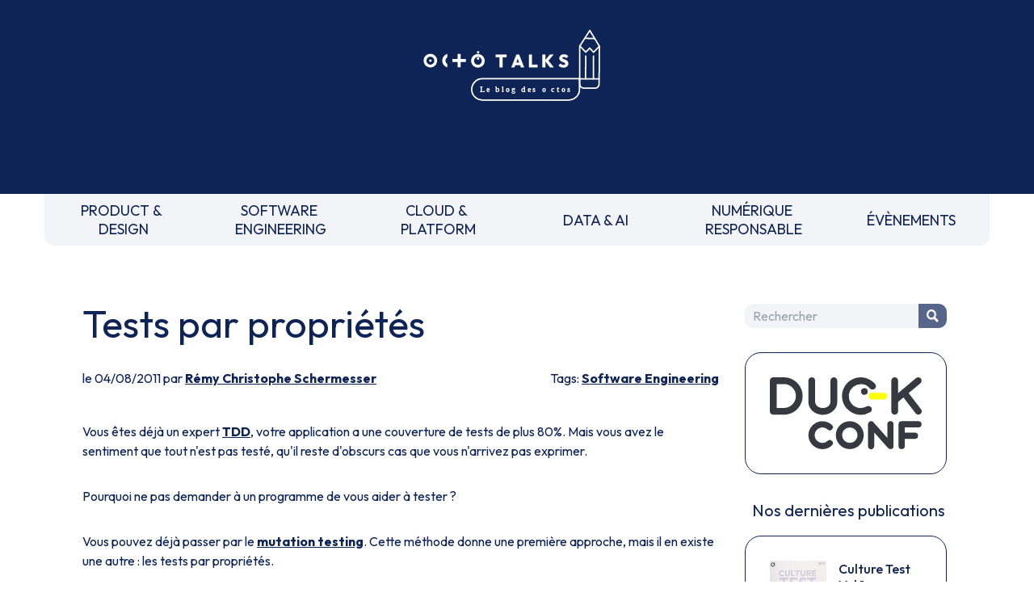

--- FILE ---
content_type: text/html
request_url: https://blog.octo.com/tests-par-proprietes
body_size: 5914
content:
<!doctype html><html lang=fr><meta charset=UTF-8><meta name=viewport content="width=device-width,initial-scale=1"><link rel=stylesheet href="https://fonts.googleapis.com/css2?family=Outfit:wght@100..900&display=swap"><link rel=stylesheet href=/style.css><link rel=stylesheet href=https://cdnjs.cloudflare.com/ajax/libs/prism/1.29.0/themes/prism.min.css><script src=https://um3rfi80td.execute-api.eu-west-3.amazonaws.com/default/tracking.js></script><script src=/scripts/nav.js></script><link rel="shortcut icon" href=/assets/favicon.ico><title>Tests par propriétés - OCTO Talks !</title><meta name=description content="Vous êtes déjà un expert TDD, votre application a une couverture de tests de plus 80%. Mais vous avez le sentiment que tout n'est pas testé, qu'il reste d'obscurs cas que vous n'arrivez pas exprimer.Pourquoi ne pas demander à un programme de vous aider à tester ?Vous pouvez déjà passer par le mutation testing. Cette méthode donne une première appro..."><link rel=canonical href=https://blog.octo.com/tests-par-proprietes><meta property=og:locale content=fr_FR><meta property=og:site_name content="OCTO Talks !"><meta property=og:type content=article><meta property=og:title content="Tests par propriétés - OCTO Talks !"><meta property=og:description content="Vous êtes déjà un expert TDD, votre application a une couverture de tests de plus 80%. Mais vous avez le sentiment que tout n'est pas testé, qu'il reste d'obscurs cas que vous n'arrivez pas exprimer.Pourquoi ne pas demander à un programme de vous aider à tester ?Vous pouvez déjà passer par le mutation testing. Cette méthode donne une première appro..."><meta property=og:url content=https://blog.octo.com/tests-par-proprietes><meta property=article:published_time content=2011-08-04T00:00:00.000Z><meta property=article:section content="Software Engineering"><meta property=article:author content=https://blog.octo.com/author/rcschermesser><script type=application/ld+json>{
          "@context": "https://schema.org",
          "@type": "BlogPosting",
          "mainEntityOfPage": {
            "@type": "WebPage",
            "@id": "https://blog.octo.com/tests-par-proprietes"
          },
          "headline": "Tests par propriétés - OCTO Talks !",
          "description": "Vous êtes déjà un expert TDD, votre application a une couverture de tests de plus 80%. Mais vous avez le sentiment que tout n'est pas testé, qu'il reste d'obscurs cas que vous n'arrivez pas exprimer.Pourquoi ne pas demander à un programme de vous aider à tester ?Vous pouvez déjà passer par le mutation testing. Cette méthode donne une première appro...",
          "author": {
            "@type": "Person",
            "name": "Rémy Christophe Schermesser",
            "url": "https://blog.octo.com/author/rcschermesser"
          },
          "publisher": {
            "@type": "Organization",
            "name": "OCTO Technology",
            "logo": {
              "@type": "ImageObject",
              "url": "https://usievents.com/assets/octo.webp"
            }
          },
          "datePublished": "2011-08-04T00:00:00.000Z",
          "dateModified": "2022-09-16"
        }</script><meta name=twitter:card content=summary><meta name=twitter:site content=@OCTOTechnology><meta name=twitter:title content="Tests par propriétés - OCTO Talks !"><meta name=twitter:description content="Vous êtes déjà un expert TDD, votre application a une couverture de tests de plus 80%. Mais vous avez le sentiment que tout n'est pas testé, qu'il reste d'obscurs cas que vous n'arrivez pas exprimer.Pourquoi ne pas demander à un programme de vous aider à tester ?Vous pouvez déjà passer par le mutation testing. Cette méthode donne une première appro..."><meta name=twitter:creator content=@OCTOTechnology><link rel=alternate type=application/rss+xml title="OCTO Talks ! - Flux RSS" href=https://blog.octo.com/feed><body class=octo_space><header id=header class=headerLogoBlock><a href=/ title="Retourner à la page d'accueil du blog" class=inline-block><img src=/assets/logo-header.svg class=headerLogoMain loading=lazy alt="OCTO Talks, le blog des octos."></a></header><nav><div class=mobileNav><form method=get class=search-form id=searchform action=/search><input name=s class=search-field placeholder=Rechercher id=search-field tile="Saisissez votre recherche"> <button type=submit class=search-submit title="Chercher dans le blog"><p class=picto-search>Chercher</button></form><button id=menuBurger class=menuBurger tabindex=0 title="Afficher le menu"><span class="bar bar1"></span> <span class="bar bar2"></span> <span class="bar bar3"></span></button></div><ul><li><a href=/category/product-design title="PRODUCT & DESIGN">PRODUCT &&nbsp;<br>DESIGN</a><li><a href=/category/software-engineering title="SOFTWARE ENGINEERING">SOFTWARE&nbsp;<br>ENGINEERING</a><li><a href=/category/cloud-platform title="CLOUD & PLATFORM">CLOUD &&nbsp;<br>PLATFORM</a><li><a href=/category/data-ai title="DATA & AI">DATA & AI</a><li><a href=/category/numerique-responsable title="NUMÉRIQUE RESPONSABLE">NUMÉRIQUE&nbsp;<br>RESPONSABLE</a><li><a href=/category/evenements title=ÉVÈNEMENTS>ÉVÈNEMENTS</a><li class="block md:hidden"><button onclick=toogleMobileNav() title="Fermer le menu">FERMER LE MENU</button></ul></nav><div class=blogContainer><main><h1>Tests par propriétés</h1><div class=articleSubDetails><div>le 04/08/2011 par <a href=/author/rcschermesser>Rémy Christophe Schermesser</a></div><div>Tags: <a href=/category/software-engineering>Software Engineering</a></div></div><div class=articleContent><p>Vous êtes déjà un expert <a href=http://fr.wikipedia.org/wiki/Test_Driven_Development>TDD</a>, votre application a une couverture de tests de plus 80%. Mais vous avez le sentiment que tout n'est pas testé, qu'il reste d'obscurs cas que vous n'arrivez pas exprimer.<p>Pourquoi ne pas demander à un programme de vous aider à tester ?<p>Vous pouvez déjà passer par le <a href=https://blog.octo.com/mutation-testing-un-pas-de-plus-vers-la-perfection/ >mutation testing</a>. Cette méthode donne une première approche, mais il en existe une autre : les tests par propriétés.<p>Cette méthode se résume à exprimer des propriétés et de laisser un programme la vérification de celles-ci.<p>C'est une façon de tester qui provient des langages fonctionnels et donc qui peut paraître étrange si on vient du monde objet &quot;classique&quot;.<p>Donc regardons plus en détail son fonctionnement et à quoi elle pourrait servir.<h3>Introduction</h3><p>Cette méthode s'articule donc autour de propriétés. Il faut l'entendre au sens mathématique du terme. Rappelez-vous vos cours : ∀a ∈ ℕ a ≥ 0. Que l'on peut lire &quot;quel que soit (∀) a appartenant (∈) à l'ensemble des entiers naturels (ℕ) alors a est supérieur ou égal à 0 (a ≥ 0)&quot;.<p>Prenons un exemple plus technique, avec l'opérateur de concaténation de chaîne de caractères. On sait que &quot;ta&quot; + &quot;to&quot; va nous donner &quot;tato&quot;. Mais comment tester cette méthode de concaténation ?<p>Avec des tests unitaires classique j'aurais écrit ceci :<pre><code>test &quot;concaténation des chaînes 'ta' et 'to'&quot; {
  assert( (&quot;ta&quot; + &quot;to&quot;) == &quot;tato&quot; )
}
</code></pre><p>On voit bien que tester un autre couple de valeur serait inutile et ne ferrait que générer de la duplication de code. Pourquoi ne pas généraliser notre test avec une propriété et laisser un programme choisir les valeurs d'entrées de notre test (ici &quot;ta&quot; et &quot;to&quot;) ?<p>Commençons pas définir les propriétés de la concaténation. Par exemple, on sait que si on concatène &quot;to&quot; et &quot;ta&quot; la chaîne résultante finira par &quot;ta&quot;. Donc en généralisant : quelque soit deux chaînes de caractères <em>a</em> et <em>b</em> la chaîne résultante de leur concaténation doit se finir par la chaîne <em>b</em>. Soit en code :<pre><code>val a: String
val b: String
((a+b) endsWith b) == true
</code></pre><p>On pourrait aussi rajouter d'autres propriétés. Par exemple, sur les longueurs des chaînes :<pre><code>( (a+b).length == a.length + b.length )
</code></pre><h3>Les outils</h3><p>Il existe des outils de tests par propriétés pour quasiment tous les langages. On peut citer l'originel <a href=http://www.haskell.org/haskellwiki/Introduction_to_QuickCheck>QuickCheck</a> pour Haskell, <a href=http://java.net/projects/quickcheck>QuickCheck</a> pour Java, <a href=https://github.com/IKEGAMIDaisuke/rushcheck>RushCheck</a> pour Ruby, et mon préféré <a href=http://code.google.com/p/scalacheck/ >ScalaCheck</a> pour Scala.<p>La suite des exemples sera illustré avec ScalaCheck. Les exemples seront donc en Scala, mais la syntaxe reste lisible pour tout un chacun. Il faut juste savoir que la forme <em>(x: Int, y: String) =&gt; x.toString + y</em> représente une fonction avec :<ul><li>x et y les deux paramètres. <em>x</em> est un entier, <em>y</em> une chaîne<li>tout ce qui se trouve après le <em>=&gt;</em> est le corps de la méthode</ul><h3>Un premier exemple</h3><p>Exprimons nos deux exemples de l'introduction en ScalaCheck :<pre><code>Prop.forAll {
  (a: String, b:String) =&gt; (a+b).endsWith(b)
}
</code></pre><p>L'api est assez claire. <em>Prop.forAll</em> permet de déclarer une propriété de type <em>quelque soit</em>. Ensuite, on défini une propriété par une fonction classique.<p>Notre deuxième exemple s'exprime de la même façon :<pre><code>Prop.forAll {
  (a: String, b: String) =&gt; a.length + b.length == (a+b).length
}
</code></pre><p>On peut aussi définir des propriétés que sur un sous ensemble. Par exemple, si on veut tester l'opération <em>racine carrée</em>, on ne va tester nos propriétés que sur des nombres ≥ 0. Ce qui donne en code :<pre><code>Prop.forAll {
  (a: Int) =&gt;
    (a &gt;= 0) ==&gt; (math.sqrt(a*a) == a)
}
</code></pre><p>L'opérateur <em>==&gt;</em> est l'opérateur d'implication. Dans notre exemple ∀a ≥ 0 √a² = a, c'est la partie a ≥ 0, la condition d'entrée.<h3>Tests unitaires</h3><p>On a vu comment définir des propriétés, maintenant on va voir comment les intégrés avec des tests unitaires. La méthode que je trouve la plus simple est d'utiliser <a href=http://www.scalatest.org/ >ScalaTest</a> qui possède une <a href=http://www.scalatest.org/scaladoc-1.6.1/#org.scalatest.prop.Checkers>intégration</a> de ScalaCheck.<p>Il suffit d'utiliser la méthode <em>check</em> qui permet de tester une propriété :<pre><code>check(Prop.forAll {
  (a: String, b:String) =&gt; (a+b).endsWith(b)
})
</code></pre><p>On a donc un test unitaire, mais que va faire le programme lors de l'exécution des tests ? Il va générer aléatoirement des chaînes de caractères et va tenter de valider les propriétés. Par défaut, ScalaCheck va tester 500 entrées.<p>Les valeurs sont choisies par un générateur. Le framework intègre plusieurs générateur : pour les types de base (Int, Long, Double, String, Char, etc.), et pour les <a href=http://www.scala-lang.org/api/current/index.html#scala.Tuple2>Tuple</a> et les <a href=http://www.scala-lang.org/api/current/index.html#scala.collection.immutable.List>List</a>. De ce que j'ai pu comprendre de la documentation est que les valeurs sont simplement tirées aléatoirement. Il est néanmoins possible de déclarer ses propres générateurs ou de contraindre ceux déjà existants. Par exemple, ne prendre que des entiers pairs. Pour plus d'information, la documentation est disponible <a href=http://code.google.com/p/scalacheck/wiki/UserGuide#Generators>ici</a>.<h3>Un exemple complet</h3><p>Nous voulons tester une méthode <em>isPalindrome</em> qui détermine si une liste est un <a href=http://fr.wikipedia.org/wiki/Palindrome>palindrome</a> ou non. Un palindrome est une liste qui est symétrique par rapport à son milieu : List(1, 2, 3) n'en est pas un, alors que List(1, 2, 2, 1) l'est.<p>Définissons la propriété suivante :<pre><code>Prop.forAll {
  list: List[Int] =&gt; isPalindrome(list)
}
</code></pre><p>Maintenant, lançons nos tests :<p>[info] - fails *** FAILED *** [info] Falsified after 2 passed tests: [info] arg0 = List(1, 0) // 31 shrinks<p>Notre test a échoué. En effet, toute les listes ne sont pas des palindromes. L'important ici est la notion de <em>shrink</em>. Une fois que ScalaCheck constate qu'une propriété est fausse pour une valeur, il essaye de trouver une valeur plus simple qui fait échouer le test. Ce qui permet de comprendre plus simplement la raison de l'échec du test. Sans ce <em>shrink</em> on aurait eu un résultat comme ceci :<p>[info] - fails *** FAILED *** [info] Falsified after 4 passed tests: [info] arg0 = List(-802254917, -1964890209, 2147483647, -614229467)<p>Ce qui est effectivement plus complexe à comprendre. Prenons une 2ème propriété. Celle-ci pose une condition, qui est que l'on ne veut tester notre propriété que sur les listes qui sont égales à leur inverse :<pre><code>Prop.forAll {
  list: List[Int] =&gt;
    (list.reverse == list) ==&gt; isPalindrome(list)
}
</code></pre><p>[info] - constrains *** FAILED *** [info] Gave up after 18 successful property evaluations. 501 evaluations were discarded.<p>De même, nous avons une erreur. Ici le framework nous indique qu'il a &quot;jeté&quot; 501 valeurs d'entrées. En effet, notre condition d'entrée est trop complexe. La probabilité est assez faible qu'une liste aléatoire soit un palindrome. Il faut donc faire attention aux conditions et ne pas en prendre des trop contraignantes. Modifions donc légèrement notre propriété, en testant l'inverse :<pre><code>Prop.forAll {
  list: List[Int] =&gt;
    (list.reverse != list) ==&gt; !isPalindrome(list)
}
</code></pre><p>Voilà enfin une propriété valide.<h3>Conclusion</h3><p>Cette méthode est loin d'être parfaite. Elle peut effectivement permettre d'écrire moins de tests. J'ai pu tester des cas où 4-5 tests écrits en TDD étaient résumés en une seule propriété. Mais ils seront plus complexes à écrire et à lire. Et surtout ils seront plus longs à écrire.<p>À mon sens, cette méthode vient en complément de tests classiques, par exemple tester une succession d'actions sur un système (ex : un protocole réseau). Utiliser les tests par propriétés est une bonne idée quand le résultat est complexe à calculer mais simple à tester.</div></main><aside><div class="sidebar-item sidebar-search"><form method=get class=search-form id=searchform action=/search><input name=s class=search-field placeholder=Rechercher id=search-field tile="Saisissez votre recherche"> <button type=submit class=search-submit title="Chercher dans le blog"><p class=picto-search>Chercher</button></form></div><a href=https://www.laduckconf.com class="sidebar-item sidebar-duck" target=_blank><img src=/assets/sidebar/duck-conf.svg load=lazy alt="La Duck Conf"></a><div class=sidebar-books><p>Nos dernières publications</p><a href=https://publication.octo.com/culture-test-vol-1 class=sidebar-item target=_blank><picture><source srcset=/assets/books/culture_test_vol1.webp type=image/webp><source srcset=/assets/books/culture_test_vol1.jpg type=image/jpeg><img src=/assets/books/culture_test_vol1.webp alt="" loading=lazy></picture><div class=sidebar-book-content><p class=sidebar-book-title>Culture Test Vol.1<p class=sidebar-book-desc>Tests automatisés : définitions et dualisme</div></a><a href=https://publication.octo.com/fr/telechargement-livre-blanc-culture-code class=sidebar-item target=_blank><picture><source srcset=/assets/books/culture_code.webp type=image/webp><source srcset=/assets/books/culture_code.jpg type=image/jpeg><img src=/assets/books/culture_code.webp alt="" loading=lazy></picture><div class=sidebar-book-content><p class=sidebar-book-title>Culture Code<p class=sidebar-book-desc>Software Craftsmanship : Better Places with Better Code</div></a><a href=https://publication.octo.com/fr/telechargement-livre-blanc-culture-devops-vol-1 class=sidebar-item target=_blank><picture><source srcset=/assets/books/culture_devops.webp type=image/webp><source srcset=/assets/books/culture_devops.jpg type=image/jpeg><img src=/assets/books/culture_devops.webp alt="" loading=lazy></picture><div class=sidebar-book-content><p class=sidebar-book-title>Culture DevOps Vol 1<p class=sidebar-book-desc></div></a></div><div class="sidebar-item sidebar-octo-academy"><a href=http://www.octo.academy class="sidebar-link sidebar-octo-academy-logo" title="Formations techniques et méthodologiques&nbsp;: big data, lean management, ruptures technologiques…" target=_blank><img src=/assets/sidebar/ocac.webp load=lazy alt="Formations techniques et méthodologiques&nbsp;: big data, lean management, ruptures technologiques…" class=sidebar-octo-academy-logo> </a><a href=https://www.octo.academy/catalogue/domaine/software-engineering/ target=_blank class=sidebar-octo-academy-title>Nos formations Software Engineering</a></div><a href=https://www.youtube.com/@laduckconf1234 class="sidebar-item sidebar-newsletter" target=_blank>Nos replays </a><a href=https://publication.octo.com/newsletter-octo-technology class="sidebar-item sidebar-newsletter" target=_blank>S'inscrire à la newsletter OCTO </a><a href="https://octo.com/recrutement/nos-offres?category=Software%20Engineering" class="sidebar-item sidebar-octo-recrute" target=_blank><img src=/assets/sidebar/recrut.webp load=lazy alt="On recrute! Devops, craft, archi, UX, coach agiles, etc"></a></aside></div><footer><div class=mainFooter><div class="mr-0 flex-none order-2 w-full mb-4 md:order-1 md:w-auto md:mb-0 md:mr-4"><a class="smallText mx-2 text-octoMain" href=https://octo.com/la-presse aria-label="Voir la presse">La Presse </a><a class="smallText mx-2 text-octoMain" href=https://publication.octo.com/newsletter-octo-technology aria-label="Voir la page d'inscription à la newsletter">Newsletter </a><a class="smallText mx-2 text-octoMain" href=https://octo.com/contact aria-label="Voir le formulaire de contact">Contact</a></div><div class="mx-0 flex-none order-1 w-full mb-4 md:order-2 md:w-auto md:mb-0 md:mx-4"><img class=m-auto width=50 height=50 src=/assets/logo-tiabw.svg loading=lazy alt="There is a better way"></div><div class="mx-0 flex-none order-3 w-full mb-4 md:order-3 md:w-auto md:mb-0 md:mx-4"><a class="btn btnSN mx-2" aria-label="Voir la page Linkedin" href=https://www.linkedin.com/company/octo-technology/ target=_blank><img src=/assets/linkedin.svg loading=lazy alt=""> </a><a class="btn btnSN mx-2" aria-label="Voir la page Twitter" href=https://twitter.com/OCTOTechnology target=_blank><img src=/assets/twitter.svg loading=lazy alt=""> </a><a class="btn btnSN mx-2" aria-label="Voir la page Instagram" href=https://www.instagram.com/octotechnology/ target=_blank><img src=/assets/instagram.svg loading=lazy alt=""> </a><a class="btn btnSN mx-2" aria-label="Voir la page youtube" href=https://www.youtube.com/@OCTOTechnologyVideos/playlists target=_blank><img src=/assets/youtube.svg loading=lazy alt=""></a></div><div class="ml-0 flex-none order-4 w-full md:order-4 md:w-auto md:ml-4"><img class=m-auto width=30 height=50 src=/assets/logo-b-corp.svg alt="Octo est une entreprise certifiée B Corp" loading=lazy></div></div><div class="smallText text-center mb-4">Ce site internet a été pensé et <a href=https://octo.com/eco-conception class="underline hover:no-underline">développé avec un objectif d’écoconception</a>.</div><div class="smallText text-center mb-6"><a href=/legal-privacy class="underline hover:no-underline">Notre politique des données</a>. Accessibilité : non conforme.</div></footer><script src=https://cdnjs.cloudflare.com/ajax/libs/prism/1.29.0/components/prism-core.min.js></script><script src=https://cdnjs.cloudflare.com/ajax/libs/prism/1.29.0/plugins/autoloader/prism-autoloader.min.js></script>